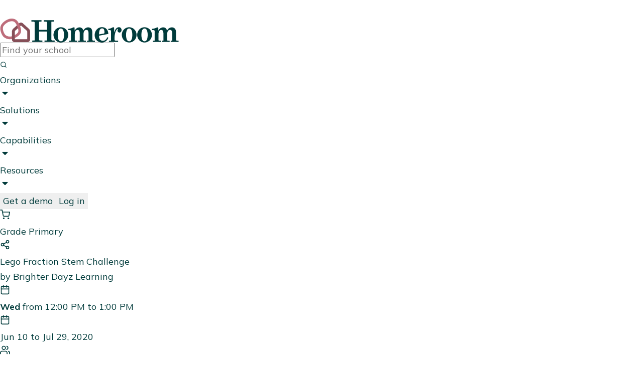

--- FILE ---
content_type: text/html; charset=utf-8
request_url: https://www.homeroom.com/activities/7053
body_size: 23136
content:
<!DOCTYPE html><html lang="en-US" data-wf-domain="info.homeroom.com" data-wf-page="667e56af36564aaa01e7bb29" data-wf-site="667af2d4e1e3a80bc858883b" data-wf-locale="en" class="w-mod-js wf-oswald-n2-inactive wf-oswald-n3-inactive wf-oswald-n4-inactive wf-oswald-n5-inactive wf-oswald-n6-inactive wf-oswald-n7-inactive wf-inconsolata-n4-inactive wf-inconsolata-n7-inactive wf-mulish-n4-inactive wf-mulish-n5-inactive wf-mulish-n6-inactive wf-mulish-n7-inactive wf-inactive js-focus-visible" data-js-focus-visible="" style="--app-height: 718px;"><head>
<meta content="ie=edge" http-equiv="x-ua-compatible">
<meta name="keywords" content="after school,kids,enrichment,clasess,coordinators,PTA,ASP,parents,vendors">
<meta name="viewport" content="width=device-width,initial-scale=1,maximum-scale=1,user-scalable=0">
<meta charset="utf-8"><title>After school enrichment programs made easy</title><meta content="Homeroom is comprehensive software solution for schools to manage afterschool programs, summer camps, enrichment clubs, and extended day care. Streamline enrollment, maintain accurate rosters, and ensure proper billing with Homeroom’s easy-to-use platform. Watch the video or get a demo today!" name="description"><meta content="Homeroom" property="og:title"><meta content="Homeroom is comprehensive software solution for schools to manage afterschool programs, summer camps, enrichment clubs, and extended day care. Streamline enrollment, maintain accurate rosters, and ensure proper billing with Homeroom’s easy-to-use platform. Watch the video or get a demo today!" property="og:description"><meta content="Homeroom" property="twitter:title"><meta content="Homeroom is comprehensive software solution for schools to manage afterschool programs, summer camps, enrichment clubs, and extended day care. Streamline enrollment, maintain accurate rosters, and ensure proper billing with Homeroom’s easy-to-use platform. Watch the video or get a demo today!" property="twitter:description"><meta property="og:type" content="website"><meta content="summary_large_image" name="twitter:card"><meta content="width=device-width,initial-scale=1" name="viewport"><link href="https://cdn.prod.website-files.com/667af2d4e1e3a80bc858883b/css/homeroominfo.webflow.ea363adf5.min.css" rel="stylesheet"><link href="https://fonts.googleapis.com" rel="preconnect"><link href="https://fonts.gstatic.com" rel="preconnect" crossorigin="anonymous"><link rel="stylesheet" href="https://fonts.googleapis.com/css?family=Oswald:200,300,400,500,600,700%7CInconsolata:400,700%7CMulish:regular,500,600,700" media="all"><link href="https://cdn.prod.website-files.com/667af2d4e1e3a80bc858883b/668570daa3147fdffcf2975e_favicon.png" rel="shortcut icon" type="image/x-icon"><link href="https://cdn.prod.website-files.com/667af2d4e1e3a80bc858883b/668515ee9ec1eef4378a7835_webclip.png" rel="apple-touch-icon"><style>
:root {
    --swiper-theme-color: var(--green);
  }

  body {
    -webkit-font-smoothing: antialiased;
    -moz-osx-font-smoothing: grayscale;
  }

  a.w-webflow-badge {
    display: none !important;
  }

  /* CMS Post Content */
  .u-post-content > *:first-child {
    margin-top: 0;
  }

  .u-post-content > *:last-child {
    margin-bottom: 0;
  }

  .u-post-content blockquote:before {
    content: " ";
    background-image: url("data:image/svg+xml,%3csvg xmlns='http://www.w3.org/2000/svg' width='70' height='57' fill='none' viewBox='0 0 70 57'%3e%3cpath fill='%23BF6E7C' d='M0 57V37.93c0-7.125 1.239-13.691 3.717-19.698C6.195 12.224 10.393 6.147 16.313 0L27.05 8.592c-4.405 4.61-7.502 8.871-9.292 12.783-1.79 3.912-2.684 8.103-2.684 12.574L8.673 27.87h20.236V57H0Zm41.091 0V37.93c0-7.125 1.24-13.691 3.717-19.698C47.286 12.224 51.485 6.147 57.404 0l10.738 8.592c-4.405 4.61-7.503 8.871-9.292 12.783-1.79 3.912-2.685 8.103-2.685 12.574l-6.401-6.078H70V57H41.091Z'/%3e%3c/svg%3e");
    width: 2.5rem;
    height: 2.5rem;
    margin-top: -12px;
    flex-shrink: 0;
    display: block;
    background-repeat: no-repeat;
    background-position: center;
    background-size: contain;
  }
  
  @media (max-width: 768px) {
    .u-post-content blockquote {
      flex-direction: column;
    }
    
    .u-post-content blockquote:before {
      width: 2rem;
      height: 2rem;
    }
  }
  /* End CMS Post Content */

  .shape-clipping-1 {
    clip-path: polygon(
      1.853% 73.66%, 1.853% 73.66%, 1.277% 71.922%, 0.872% 70.169%, 0.629% 68.403%, 0.539% 66.632%, 0.593% 64.859%, 0.782% 63.09%, 1.096% 61.331%, 1.527% 59.585%, 2.065% 57.858%, 2.7% 56.155%, 2.7% 56.155%, 3.304% 54.659%, 3.903% 53.165%, 4.491% 51.671%, 5.059% 50.172%, 5.598% 48.667%, 6.101% 47.152%, 6.558% 45.624%, 6.963% 44.08%, 7.307% 42.516%, 7.581% 40.93%, 7.581% 40.93%, 7.755% 39.62%, 7.917% 38.307%, 8.078% 36.995%, 8.249% 35.685%, 8.442% 34.379%, 8.668% 33.08%, 8.938% 31.789%, 9.265% 30.508%, 9.658% 29.24%, 10.131% 27.986%, 10.131% 27.986%, 11.175% 25.881%, 12.447% 23.92%, 13.921% 22.093%, 15.567% 20.393%, 17.359% 18.81%, 19.27% 17.338%, 21.273% 15.966%, 23.339% 14.686%, 25.442% 13.491%, 27.555% 12.37%, 27.555% 12.37%, 30.479% 10.75%, 33.485% 9.063%, 36.568% 7.368%, 39.722% 5.726%, 42.944% 4.194%, 46.227% 2.832%, 49.567% 1.698%, 52.958% 0.852%, 56.396% 0.353%, 59.876% 0.259%, 59.876% 0.259%, 63.3% 0.65%, 66.831% 1.548%, 70.415% 2.901%, 73.999% 4.656%, 77.53% 6.758%, 80.953% 9.156%, 84.217% 11.797%, 87.266% 14.626%, 90.048% 17.591%, 92.51% 20.639%, 92.51% 20.639%, 94.37% 23.415%, 95.935% 26.314%, 97.223% 29.318%, 98.252% 32.409%, 99.039% 35.571%, 99.604% 38.786%, 99.964% 42.036%, 100.138% 45.304%, 100.144% 48.573%, 100% 51.826%, 100% 51.826%, 99.761% 54.619%, 99.416% 57.403%, 98.965% 60.167%, 98.414% 62.902%, 97.765% 65.596%, 97.021% 68.24%, 96.186% 70.822%, 95.262% 73.334%, 94.253% 75.764%, 93.162% 78.103%, 93.162% 78.103%, 91.822% 80.635%, 90.318% 83.091%, 88.649% 85.449%, 86.814% 87.685%, 84.811% 89.775%, 82.64% 91.697%, 80.298% 93.428%, 77.785% 94.943%, 75.098% 96.22%, 72.238% 97.235%, 72.238% 97.235%, 70.127% 97.857%, 67.972% 98.398%, 65.778% 98.86%, 63.551% 99.244%, 61.295% 99.552%, 59.015% 99.785%, 56.715% 99.945%, 54.4% 100.033%, 52.075% 100.051%, 49.745% 100%, 49.745% 100%, 47.047% 99.857%, 44.356% 99.627%, 41.678% 99.312%, 39.022% 98.913%, 36.394% 98.434%, 33.803% 97.877%, 31.255% 97.244%, 28.758% 96.537%, 26.319% 95.759%, 23.946% 94.912%, 23.946% 94.912%, 21.042% 93.646%, 18.236% 92.142%, 15.55% 90.419%, 13.004% 88.494%, 10.619% 86.384%, 8.417% 84.105%, 6.418% 81.676%, 4.644% 79.114%, 3.115% 76.436%, 1.853% 73.659%
    );
    -webkit-clip-path: polygon(
      1.853% 73.66%, 1.853% 73.66%, 1.277% 71.922%, 0.872% 70.169%, 0.629% 68.403%, 0.539% 66.632%, 0.593% 64.859%, 0.782% 63.09%, 1.096% 61.331%, 1.527% 59.585%, 2.065% 57.858%, 2.7% 56.155%, 2.7% 56.155%, 3.304% 54.659%, 3.903% 53.165%, 4.491% 51.671%, 5.059% 50.172%, 5.598% 48.667%, 6.101% 47.152%, 6.558% 45.624%, 6.963% 44.08%, 7.307% 42.516%, 7.581% 40.93%, 7.581% 40.93%, 7.755% 39.62%, 7.917% 38.307%, 8.078% 36.995%, 8.249% 35.685%, 8.442% 34.379%, 8.668% 33.08%, 8.938% 31.789%, 9.265% 30.508%, 9.658% 29.24%, 10.131% 27.986%, 10.131% 27.986%, 11.175% 25.881%, 12.447% 23.92%, 13.921% 22.093%, 15.567% 20.393%, 17.359% 18.81%, 19.27% 17.338%, 21.273% 15.966%, 23.339% 14.686%, 25.442% 13.491%, 27.555% 12.37%, 27.555% 12.37%, 30.479% 10.75%, 33.485% 9.063%, 36.568% 7.368%, 39.722% 5.726%, 42.944% 4.194%, 46.227% 2.832%, 49.567% 1.698%, 52.958% 0.852%, 56.396% 0.353%, 59.876% 0.259%, 59.876% 0.259%, 63.3% 0.65%, 66.831% 1.548%, 70.415% 2.901%, 73.999% 4.656%, 77.53% 6.758%, 80.953% 9.156%, 84.217% 11.797%, 87.266% 14.626%, 90.048% 17.591%, 92.51% 20.639%, 92.51% 20.639%, 94.37% 23.415%, 95.935% 26.314%, 97.223% 29.318%, 98.252% 32.409%, 99.039% 35.571%, 99.604% 38.786%, 99.964% 42.036%, 100.138% 45.304%, 100.144% 48.573%, 100% 51.826%, 100% 51.826%, 99.761% 54.619%, 99.416% 57.403%, 98.965% 60.167%, 98.414% 62.902%, 97.765% 65.596%, 97.021% 68.24%, 96.186% 70.822%, 95.262% 73.334%, 94.253% 75.764%, 93.162% 78.103%, 93.162% 78.103%, 91.822% 80.635%, 90.318% 83.091%, 88.649% 85.449%, 86.814% 87.685%, 84.811% 89.775%, 82.64% 91.697%, 80.298% 93.428%, 77.785% 94.943%, 75.098% 96.22%, 72.238% 97.235%, 72.238% 97.235%, 70.127% 97.857%, 67.972% 98.398%, 65.778% 98.86%, 63.551% 99.244%, 61.295% 99.552%, 59.015% 99.785%, 56.715% 99.945%, 54.4% 100.033%, 52.075% 100.051%, 49.745% 100%, 49.745% 100%, 47.047% 99.857%, 44.356% 99.627%, 41.678% 99.312%, 39.022% 98.913%, 36.394% 98.434%, 33.803% 97.877%, 31.255% 97.244%, 28.758% 96.537%, 26.319% 95.759%, 23.946% 94.912%, 23.946% 94.912%, 21.042% 93.646%, 18.236% 92.142%, 15.55% 90.419%, 13.004% 88.494%, 10.619% 86.384%, 8.417% 84.105%, 6.418% 81.676%, 4.644% 79.114%, 3.115% 76.436%, 1.853% 73.659%
    );
  }
</style><style>
.floating-feature, .floating-feature--no-border {
    animation-name: swing-x;
    animation-duration: 6s;
    animation-iteration-count: infinite;
  }

  @keyframes swing-x {
    0% {
      transform: translateY(0%);
      animation-timing-function: ease-out;
    }
    33% {
      transform: translateY(5px);
    }
    66% {
      transform: translateY(-5px);
      animation-timing-function: ease-in;
    }
    100% {
      transform: translateY(0%);
      animation-timing-function: ease-out;
    }
  }
</style>
<meta name="viewport" content="width=device-width,initial-scale=1,maximum-scale=1,user-scalable=0">
<link rel="preconnect" href="https://fonts.googleapis.com">
<link rel="preconnect" href="https://fonts.gstatic.com" crossorigin="">
<link rel="preload" href="https://fonts.googleapis.com/css?family=Poppins:300,500|Montserrat|Mulish:300,400,600,700,900|Oooh+Baby&amp;display=swap" as="style" onload="this.onload=null,this.rel=&quot;stylesheet&quot;">
<link rel="preload" href="https://fonts.googleapis.com/icon?family=Material+Icons&amp;display=swap" as="style" onload="this.onload=null,this.rel=&quot;stylesheet&quot;">
<link rel="stylesheet" href="https://cdnjs.cloudflare.com/ajax/libs/paymentfont/1.1.2/css/paymentfont.min.css" as="style" onload="this.onload=null,this.rel=&quot;stylesheet&quot;">
<style data-styled="active" data-styled-version="5.2.1"></style><link href="/assets/images/Favicon.ba3f3ab38f6b023f966b.png" rel="icon" sizes="16x16" type="image/png" data-react-helmet="true"><meta name="description" content="Homeroom is comprehensive software solution for schools to manage afterschool programs, summer camps, enrichment clubs, and extended day care. Streamline enrollment, maintain accurate rosters, and ensure proper billing with Homeroom’s easy-to-use platform. Watch the video or get a demo today!" data-react-helmet="true"><meta name="supported-color-schemes" data-react-helmet="true"><meta property="og:title" content="After school enrichment programs made easy" data-react-helmet="true"><meta property="og:description" content="Homeroom is comprehensive software solution for schools to manage afterschool programs, summer camps, enrichment clubs, and extended day care. Streamline enrollment, maintain accurate rosters, and ensure proper billing with Homeroom’s easy-to-use platform. Watch the video or get a demo today!" data-react-helmet="true"><meta property="og:image" content="/assets/images/brandmark.a1e777175d32a3a56dc0.svg" data-react-helmet="true"><meta property="og:url" content="/" data-react-helmet="true"><meta name="twitter:card" content="summary_large_image" data-react-helmet="true"><style>:root{--color-component-overlay-bg: rgba(25, 25, 37, 0.9);--color-component-button-primary-bg-default-neutral-inverse-resting: #ffffff;--color-component-button-primary-text-default-neutral-inverse-resting: #0c0c14;--color-component-button-primary-bg-default-neutral-inverse-hover: #e5e5e9;--color-component-button-primary-text-default-neutral-inverse-hover: #313142;--color-component-button-secondary-icon-default-neutral-inverse-resting: #ffffff;--color-component-button-secondary-text-default-neutral-inverse-resting: #ffffff;--color-fill-brand-indigo: #4a4af4;--components-spacing-xxxxs: 2px;--components-spacing-lg: 24px;--components-spacing-xxl: 40px;--size-component-button-minWidth-medium: 48px;--typography-weight-highimp: 600}:root{--color-primary-light: #A8A9FC;--color-primary-dark: #2F2FC1;--color-greyscale-black-60: #6D6E71;--color-ui-colors-background-neutral-2: #F0F5F7;--color-ui-colors-text-100: #101820;--time-faster: 0.1s;--curve: cubic-bezier(0.25, 0.1, 0.25, 1)}@font-face{font-family:"affirm";src:url([data-uri]) format("woff2"),url([data-uri]) format("woff");font-weight:normal;font-style:normal}.__affirm-logo{font-family:"affirm" !important;speak:none;font-style:normal;font-weight:normal;font-variant:normal;text-transform:none;line-height:1;position:relative;white-space:nowrap;letter-spacing:0;-ms-font-feature-settings:"liga" 1;-webkit-font-feature-settings:"liga";font-feature-settings:"liga";-webkit-font-variant-ligatures:discretionary-ligatures;font-variant-ligatures:discretionary-ligatures;-webkit-font-smoothing:antialiased;-moz-osx-font-smoothing:grayscale;font-size:.8em;-webkit-text-size-adjust:100%;-moz-text-size-adjust:100%;-ms-text-size-adjust:100%;text-size-adjust:100%}.__affirm-logo.__affirm-logo-black{color:#060809}.__affirm-logo.__affirm-logo-black.__ligature__affirm_full_logo__:after,.__affirm-logo.__affirm-logo-black.__ligature__affirm_short_logo__:after{color:#060809}.__affirm-logo.__affirm-logo-white{color:var(--color-component-button-primary-bg-default-neutral-inverse-resting)}.__affirm-logo.__affirm-logo-white.__ligature__affirm_full_logo__:after,.__affirm-logo.__affirm-logo-white.__ligature__affirm_short_logo__:after{color:var(--color-component-button-secondary-icon-default-neutral-inverse-resting)}.__affirm-logo.__affirm-logo-primary,.__affirm-logo.__affirm-logo-blue{color:#060809}.__affirm-logo.__affirm-logo-primary.__ligature__affirm_full_logo__:after,.__affirm-logo.__affirm-logo-primary.__ligature__affirm_short_logo__:after,.__affirm-logo.__affirm-logo-blue.__ligature__affirm_full_logo__:after,.__affirm-logo.__affirm-logo-blue.__ligature__affirm_short_logo__:after{color:var(--color-fill-brand-indigo)}.__affirm-logo.__affirm-logo-primary.__affirm-logo-dark,.__affirm-logo.__affirm-logo-blue.__affirm-logo-dark{color:var(--color-component-button-secondary-text-default-neutral-inverse-resting)}.__affirm-logo.__ligature__affirm_full_logo__:after,.__affirm-logo.__ligature__affirm_short_logo__:after{position:absolute;left:0;bottom:0}.__affirm-logo.__ligature__affirm_full_logo__{font-size:1.236em}.__affirm-logo.__ligature__affirm_full_logo__:after{content:""}.__affirm-logo.__ligature__affirm_short_logo__:after{content:""}@-webkit-keyframes affirm_logo_listener{from{outline:1px solid rgba(0,0,0,0)}to{outline:0 solid rgba(0,0,0,0)}}@keyframes affirm_logo_listener{from{outline:1px solid rgba(0,0,0,0)}to{outline:0 solid rgba(0,0,0,0)}}@-webkit-keyframes affirm_asset_listener{from{outline:1px solid rgba(0,0,0,0)}to{outline:0 solid rgba(0,0,0,0)}}@keyframes affirm_asset_listener{from{outline:1px solid rgba(0,0,0,0)}to{outline:0 solid rgba(0,0,0,0)}}.__affirm-logo:not(.__processed){-webkit-animation:affirm_logo_listener .001s;animation:affirm_logo_listener .001s}img[src*="cdn-assets.affirm.com"]:not(.__processed){-webkit-animation:affirm_asset_listener .001s;animation:affirm_asset_listener .001s}.affirm-loading-bar{height:20px;width:180px;background:-webkit-gradient(linear, left top, right top, color-stop(8%, #eee), color-stop(18%, #ddd), color-stop(33%, #eee));background:linear-gradient(to right, #eee 8%, #ddd 18%, #eee 33%);background-size:300% 100%;background-position:100% 0;-webkit-animation:affirmShimmer 1.2s linear infinite;animation:affirmShimmer 1.2s linear infinite;border-radius:4px;margin-right:8px;will-change:background-position}.affirm-loading-container{display:-webkit-box;display:-ms-flexbox;display:flex;-webkit-box-align:center;-ms-flex-align:center;align-items:center}.affirm-fade-in{opacity:0;-webkit-transform:translateY(4px);transform:translateY(4px);-webkit-animation:affirmFadeIn 220ms ease-out 50ms forwards;animation:affirmFadeIn 220ms ease-out 50ms forwards;will-change:opacity,transform}@-webkit-keyframes affirmFadeIn{from{opacity:0;-webkit-transform:translateY(4px);transform:translateY(4px)}to{opacity:1;-webkit-transform:translateY(0);transform:translateY(0)}}@keyframes affirmFadeIn{from{opacity:0;-webkit-transform:translateY(4px);transform:translateY(4px)}to{opacity:1;-webkit-transform:translateY(0);transform:translateY(0)}}@-webkit-keyframes affirmShimmer{to{background-position:0% 0}}@keyframes affirmShimmer{to{background-position:0% 0}}@media(prefers-reduced-motion: reduce){.affirm-loading-bar,.affirm-fade-in{-webkit-animation:none;animation:none;-webkit-transition:none;transition:none}.affirm-fade-in{opacity:1;-webkit-transform:none;transform:none}}.affirm-checkout-btn{-webkit-box-align:center;-ms-flex-align:center;align-items:center;background-color:var(--color-fill-brand-indigo);border-radius:.5rem;border:none;-webkit-box-sizing:border-box;box-sizing:border-box;color:var(--color-component-button-secondary-text-default-neutral-inverse-resting);display:-webkit-box;display:-ms-flexbox;display:flex;-ms-flex-wrap:nowrap;flex-wrap:nowrap;font-family:Calibre,sans-serif;font-size:1rem;font-weight:600;gap:5px;height:3rem;padding:0 1.5rem;text-decoration:none;text-overflow:ellipsis;text-transform:none;-webkit-transition:all var(--time-faster) linear;transition:all var(--time-faster) linear;white-space:nowrap}.affirm-checkout-btn .__affirm-logo{-webkit-transform:translate(0, -0.16em);transform:translate(0, -0.16em)}.affirm-checkout-btn.btn-small{height:2.625rem;font-size:.875rem;padding:.25rem 1rem}.affirm-checkout-btn.btn-large{height:3.75rem;font-size:1.25rem;padding:.5rem 2.25rem}.affirm-checkout-btn.loading{background-color:var(--color-primary-light)}.affirm-checkout-btn.loading::before{content:"";width:1rem;height:1rem;border:.125rem solid rgba(0,0,0,0);border-top-color:currentColor;border-left-color:currentColor;display:inline-block;border-radius:50%;-webkit-animation:button-loading-spinner 1s linear infinite;animation:button-loading-spinner 1s linear infinite}.affirm-checkout-btn:focus-visible{outline:2px solid var(--color-fill-brand-indigo);outline-offset:2px}.affirm-checkout-btn:hover:not(:disabled,.loading){background-color:var(--color-primary-dark)}.affirm-checkout-btn:disabled{color:var(--color-greyscale-black-60);background-color:var(--color-ui-colors-background-neutral-2);cursor:not-allowed}.affirm-checkout-btn.btn-light{background-color:var(--color-component-button-primary-bg-default-neutral-inverse-resting);border:.125rem solid var(--color-fill-brand-indigo);color:var(--color-ui-colors-text-100)}.affirm-checkout-btn.btn-light:hover{border-color:var(--color-primary-dark);background-color:var(--color-ui-colors-background-neutral-2)}.affirm-checkout-btn.btn-light:disabled,.affirm-checkout-btn.btn-light.loading{color:var(--color-greyscale-black-60);border-color:var(--color-ui-colors-background-neutral-2);background-color:var(--color-ui-colors-background-neutral-2)}@-webkit-keyframes button-loading-spinner{from{-webkit-transform:rotate(0turn);transform:rotate(0turn)}to{-webkit-transform:rotate(1turn);transform:rotate(1turn)}}@keyframes button-loading-spinner{from{-webkit-transform:rotate(0turn);transform:rotate(0turn)}to{-webkit-transform:rotate(1turn);transform:rotate(1turn)}}.affirm-lite-container{-webkit-box-align:center;-ms-flex-align:center;align-items:center;display:-webkit-box;display:-ms-flexbox;display:flex;-webkit-box-orient:vertical;-webkit-box-direction:normal;-ms-flex-direction:column;flex-direction:column;-webkit-box-pack:center;-ms-flex-pack:center;justify-content:center}.affirm-lite-container>.affirm-as-low-as a{text-decoration:none;-webkit-text-decoration-style:none;text-decoration-style:none}.affirm-lite-container>.affirm-as-low-as:empty{display:none;font-size:0;height:0;line-height:0;visibility:hidden}.affirm-lite-container>.affirm-as-low-as:not(:empty){margin:.3125rem 0 0 0;text-align:center;text-transform:none}.__apple-pay-logo{background-image:url("https://cdn-assets.affirm.com/upfunnel/assets/Dove_black.svg");background-position-y:bottom;background-repeat:no-repeat;background-size:contain;color:rgba(0,0,0,0);display:inline-block;white-space:nowrap;text-overflow:clip;vertical-align:text-bottom;overflow:hidden;width:2.5em;-webkit-transform:translateY(0.5px);transform:translateY(0.5px)}.__apr_badge{display:-webkit-inline-box;display:-ms-inline-flexbox;display:inline-flex;height:1.5em;padding:.125em .5em;-webkit-box-pack:center;-ms-flex-pack:center;justify-content:center;-webkit-box-align:center;-ms-flex-align:center;align-items:center;gap:.25em;border-radius:.5em;font-family:inherit;font-style:normal;font-weight:medium;font-size:1em;margin-right:.25em;vertical-align:-0.12em}.__apr_badge::before{content:"";width:1em;height:1em;left:.25em;background-size:contain;background-repeat:no-repeat}.__apr_badge.__apr_badge_indigo{background:var(--bg-surface-brand-indigo, #e2e2ff);color:var(--text-brand-indigo-oncolor, #4242cf)}.__apr_badge.__apr_badge_indigo::before{background-image:url("https://cdn-assets.affirm.com/upfunnel/assets/zero_percent_badge_icon_indigo.svg")}.__apr_badge.__apr_badge_neutral{background:var(--bg-surface-tertiary, #e5e5e9);color:var(--text-default, #0c0c14)}.__apr_badge.__apr_badge_neutral::before{background-image:url("https://cdn-assets.affirm.com/upfunnel/assets/zero_percent_badge_icon_black.svg")}[class*=__affirmIcon]{height:1em;width:1em;margin-left:.1875em;margin-right:.1875em;display:inline-block;background-size:contain;background-repeat:no-repeat;background-position:center;vertical-align:middle;line-height:1;position:relative;top:-0.08em}.__affirmIcon_circle_checkmark.__black{background-image:url([data-uri])}body .affirm-as-low-as:empty{display:inline-block;min-width:1px;min-height:1px}
/*# sourceMappingURL=[data-uri] */</style><style type="text/css" data-fbcssmodules="css:fb.css.base css:fb.css.dialog css:fb.css.iframewidget">.fb_hidden{position:absolute;top:-10000px;z-index:10001}.fb_reposition{overflow:hidden;position:relative}.fb_invisible{display:none}.fb_reset{background:none;border:0px;border-spacing:0;color:#000;cursor:auto;direction:ltr;font-family:lucida grande,tahoma,verdana,arial,sans-serif;font-size:11px;font-style:normal;font-variant:normal;font-weight:400;letter-spacing:normal;line-height:1;margin:0;overflow:visible;padding:0;text-align:left;text-decoration:none;text-indent:0;text-shadow:none;text-transform:none;visibility:visible;white-space:normal;word-spacing:normal}.fb_reset>div{overflow:hidden}@keyframes fb_transform{0%{opacity:0;transform:scale(.95)}to{opacity:1;transform:scale(1)}}.fb_animate{animation:fb_transform .3s forwards}

.fb_hidden{position:absolute;top:-10000px;z-index:10001}.fb_reposition{overflow:hidden;position:relative}.fb_invisible{display:none}.fb_reset{background:none;border:0px;border-spacing:0;color:#000;cursor:auto;direction:ltr;font-family:lucida grande,tahoma,verdana,arial,sans-serif;font-size:11px;font-style:normal;font-variant:normal;font-weight:400;letter-spacing:normal;line-height:1;margin:0;overflow:visible;padding:0;text-align:left;text-decoration:none;text-indent:0;text-shadow:none;text-transform:none;visibility:visible;white-space:normal;word-spacing:normal}.fb_reset>div{overflow:hidden}@keyframes fb_transform{0%{opacity:0;transform:scale(.95)}to{opacity:1;transform:scale(1)}}.fb_animate{animation:fb_transform .3s forwards}

.fb_dialog{background:#525252b3;position:absolute;top:-10000px;z-index:10001}.fb_dialog_advanced{border-radius:8px;padding:10px}.fb_dialog_content{background:#fff;color:#373737}.fb_dialog_close_icon{background:url(https://connect.facebook.net/rsrc.php/v4/yq/r/IE9JII6Z1Ys.png) no-repeat scroll 0 0 transparent;cursor:pointer;display:block;height:15px;position:absolute;right:18px;top:17px;width:15px}.fb_dialog_mobile .fb_dialog_close_icon{left:5px;right:auto;top:5px}.fb_dialog_padding{background-color:transparent;position:absolute;width:1px;z-index:-1}.fb_dialog_close_icon:hover{background:url(https://connect.facebook.net/rsrc.php/v4/yq/r/IE9JII6Z1Ys.png) no-repeat scroll 0 -15px transparent}.fb_dialog_close_icon:active{background:url(https://connect.facebook.net/rsrc.php/v4/yq/r/IE9JII6Z1Ys.png) no-repeat scroll 0 -30px transparent}.fb_dialog_iframe{line-height:0}.fb_dialog_content .dialog_title{background:#6d84b4;border:1px solid #365899;color:#fff;font-size:14px;font-weight:700;margin:0}.fb_dialog_content .dialog_title>span{background:url(https://connect.facebook.net/rsrc.php/v4/yd/r/Cou7n-nqK52.gif) no-repeat 5px 50%;float:left;padding:5px 0 7px 26px}body.fb_hidden{height:100%;left:0;margin:0;overflow:visible;position:absolute;top:-10000px;transform:none;width:100%}.fb_dialog.fb_dialog_mobile.loading{background:url(https://connect.facebook.net/rsrc.php/v4/ya/r/3rhSv5V8j3o.gif) #fff no-repeat 50% 50%;min-height:100%;min-width:100%;overflow:hidden;position:absolute;top:0;z-index:10001}.fb_dialog.fb_dialog_mobile.loading.centered{background:none;height:auto;min-height:initial;min-width:initial;width:auto}.fb_dialog.fb_dialog_mobile.loading.centered #fb_dialog_loader_spinner{width:100%}.fb_dialog.fb_dialog_mobile.loading.centered .fb_dialog_content{background:none}.loading.centered #fb_dialog_loader_close{clear:both;color:#fff;display:block;font-size:18px;padding-top:20px}#fb-root #fb_dialog_ipad_overlay{background:#0006;inset:0;min-height:100%;position:absolute;width:100%;z-index:10000}#fb-root #fb_dialog_ipad_overlay.hidden{display:none}.fb_dialog.fb_dialog_mobile.loading iframe{visibility:hidden}.fb_dialog_mobile .fb_dialog_iframe{position:sticky;top:0}.fb_dialog_content .dialog_header{background:linear-gradient(from(#738aba),to(#2c4987));border-bottom:1px solid;border-color:#043b87;box-shadow:#fff 0 1px 1px -1px inset;color:#fff;font:700 14px Helvetica,sans-serif;text-overflow:ellipsis;text-shadow:rgba(0,30,84,.296875) 0px -1px 0px;vertical-align:middle;white-space:nowrap}.fb_dialog_content .dialog_header table{height:43px;width:100%}.fb_dialog_content .dialog_header td.header_left{font-size:12px;padding-left:5px;vertical-align:middle;width:60px}.fb_dialog_content .dialog_header td.header_right{font-size:12px;padding-right:5px;vertical-align:middle;width:60px}.fb_dialog_content .touchable_button{background:linear-gradient(from(#4267B2),to(#2a4887));background-clip:padding-box;border:1px solid #29487d;border-radius:3px;display:inline-block;line-height:18px;margin-top:3px;max-width:85px;padding:4px 12px;position:relative}.fb_dialog_content .dialog_header .touchable_button input{background:none;border:none;color:#fff;font:700 12px Helvetica,sans-serif;margin:2px -12px;padding:2px 6px 3px;text-shadow:rgba(0,30,84,.296875) 0px -1px 0px}.fb_dialog_content .dialog_header .header_center{color:#fff;font-size:16px;font-weight:700;line-height:18px;text-align:center;vertical-align:middle}.fb_dialog_content .dialog_content{background:url(https://connect.facebook.net/rsrc.php/v4/y9/r/jKEcVPZFk-2.gif) no-repeat 50% 50%;border:1px solid #4A4A4A;border-bottom:0;border-top:0;height:150px}.fb_dialog_content .dialog_footer{background:#f5f6f7;border:1px solid #4A4A4A;border-top-color:#ccc;height:40px}#fb_dialog_loader_close{float:left}.fb_dialog.fb_dialog_mobile .fb_dialog_close_icon{visibility:hidden}#fb_dialog_loader_spinner{animation:rotateSpinner 1.2s linear infinite;background-color:transparent;background-image:url(https://connect.facebook.net/rsrc.php/v4/y2/r/onuUJj0tCqE.png);background-position:50% 50%;background-repeat:no-repeat;height:24px;width:24px}@keyframes rotateSpinner{0%{transform:rotate(0)}to{transform:rotate(360deg)}}

.fb_iframe_widget{display:inline-block;position:relative}.fb_iframe_widget span{display:inline-block;position:relative;text-align:justify}.fb_iframe_widget iframe{position:absolute}.fb_iframe_widget_fluid_desktop,.fb_iframe_widget_fluid_desktop span,.fb_iframe_widget_fluid_desktop iframe{max-width:100%}.fb_iframe_widget_fluid_desktop iframe{min-width:220px;position:relative}.fb_iframe_widget_lift{z-index:1}.fb_iframe_widget_fluid{display:inline}.fb_iframe_widget_fluid span{width:100%}
</style><style data-emotion=""></style><style>[touch-action="none"]{ -ms-touch-action: none; touch-action: none; }
[touch-action="auto"]{ -ms-touch-action: auto; touch-action: auto; }
[touch-action~="pan-x"]{ -ms-touch-action: pan-x; touch-action: pan-x; }
[touch-action~="pan-y"]{ -ms-touch-action: pan-y; touch-action: pan-y; }
[touch-action~="pan-up"]{ -ms-touch-action: pan-up; touch-action: pan-up; }
[touch-action~="pan-down"]{ -ms-touch-action: pan-down; touch-action: pan-down; }
[touch-action~="pan-left"]{ -ms-touch-action: pan-left; touch-action: pan-left; }
[touch-action~="pan-right"]{ -ms-touch-action: pan-right; touch-action: pan-right; }
</style></head>
<body>



<div id="fb-root" class=" fb_reset"><div style="position: absolute; top: -10000px; width: 0px; height: 0px;"><div></div></div></div>


<div id="root"><div id="wrapper"><div class="sc-fubCfw kIzNOE"><div class="sc-fubCfw sc-pFZIQ hVJqoc"><svg xmlns="http://www.w3.org/2000/svg" width="28" height="28" viewBox="0 0 24 24" fill="none" stroke="white" stroke-width="2" stroke-linecap="round" stroke-linejoin="round" style="transform: scaleX(-1);"><path d="M21 11.5a8.38 8.38 0 0 1-.9 3.8 8.5 8.5 0 0 1-7.6 4.7 8.38 8.38 0 0 1-3.8-.9L3 21l1.9-5.7a8.38 8.38 0 0 1-.9-3.8 8.5 8.5 0 0 1 4.7-7.6 8.38 8.38 0 0 1 3.8-.9h.5a8.48 8.48 0 0 1 8 8v.5z"></path></svg></div></div><div class="sc-fubCfw eWMocg"><div class="sc-fubCfw sc-pFZIQ blPKKk"><div class="sc-kEjbxe fjjyRk" style="opacity: 0;"></div></div><div class="sc-fubCfw gipQow"><div class="sc-fubCfw sc-jrAGrp gWwiON"></div></div><div class="sc-fubCfw sc-jrAGrp jVgJDw"><div class="sc-fubCfw sc-jrAGrp hwlACA"><div class="sc-fubCfw sc-pFZIQ fPJUuI"><a href="/" class="sc-hHftDr jXsGUk"><img src="/assets/images/logo.d87ab921bda6c104ae43.png" class="sc-dmlrTW icaLrh" style="object-fit: contain; object-position: left center;"></a><div class="sc-fubCfw sc-jrAGrp eVezVo"><div style="min-height: 100%; width: 100%;"><div data-test="Input" class="sc-fubCfw sc-pFZIQ sc-bqyKva kRVxv iwBmYy"><input spellcheck="false" placeholder="Find your school" class="sc-kstrdz eXoJpW" value=""><div class="sc-fubCfw kpixDA"><svg xmlns="http://www.w3.org/2000/svg" width="14" height="14" viewBox="0 0 24 24" fill="none" stroke="#003b3b" stroke-width="2" stroke-linecap="round" stroke-linejoin="round" alt="Search"><circle cx="11" cy="11" r="8"></circle><line x1="21" y1="21" x2="16.65" y2="16.65"></line></svg></div></div></div></div><div class="sc-fubCfw sc-jrAGrp izGmDM"></div><div class="sc-fubCfw sc-pFZIQ eUdUyw"></div><div class="sc-fubCfw sc-jrAGrp iEcFlE"><div style="min-height: 100%; width: 100%;"><div data-test="Menu(Organizations)" class="sc-fubCfw sc-pFZIQ jOmVsr"><div class="sc-fubCfw sc-pFZIQ kNRBtU"><span data-test="Link(Organizations)" class="sc-dIUggk lgSuCP">Organizations</span></div><div class="sc-fubCfw esBlxs"><svg width="20" height="20" viewBox="0 0 18 18" stroke="#003b3b" stroke-width="1" stroke-linejoin="round" xmlns="http://www.w3.org/2000/svg"><g fill="currentColor"><path d="M4.5 6.75L9 11.25L13.5 6.75"></path><path d="M4.5 6.75L9 11.25L13.5 6.75"></path><path d="M4.5 6.75H13.5"></path></g></svg></div></div></div></div><div class="sc-fubCfw sc-jrAGrp iEcFlE"><div style="min-height: 100%; width: 100%;"><div data-test="Menu(Solutions)" class="sc-fubCfw sc-pFZIQ jOmVsr"><div class="sc-fubCfw sc-pFZIQ kNRBtU"><span data-test="Link(Solutions)" class="sc-dIUggk lgSuCP">Solutions</span></div><div class="sc-fubCfw esBlxs"><svg width="20" height="20" viewBox="0 0 18 18" stroke="#003b3b" stroke-width="1" stroke-linejoin="round" xmlns="http://www.w3.org/2000/svg"><g fill="currentColor"><path d="M4.5 6.75L9 11.25L13.5 6.75"></path><path d="M4.5 6.75L9 11.25L13.5 6.75"></path><path d="M4.5 6.75H13.5"></path></g></svg></div></div></div></div><div class="sc-fubCfw sc-jrAGrp iEcFlE"><div style="min-height: 100%; width: 100%;"><div data-test="Menu(Capabilities)" class="sc-fubCfw sc-pFZIQ jOmVsr"><div class="sc-fubCfw sc-pFZIQ kNRBtU"><span data-test="Link(Capabilities)" class="sc-dIUggk lgSuCP">Capabilities</span></div><div class="sc-fubCfw esBlxs"><svg width="20" height="20" viewBox="0 0 18 18" stroke="#003b3b" stroke-width="1" stroke-linejoin="round" xmlns="http://www.w3.org/2000/svg"><g fill="currentColor"><path d="M4.5 6.75L9 11.25L13.5 6.75"></path><path d="M4.5 6.75L9 11.25L13.5 6.75"></path><path d="M4.5 6.75H13.5"></path></g></svg></div></div></div></div><div class="sc-fubCfw sc-jrAGrp iEcFlE"><div style="min-height: 100%; width: 100%;"><div data-test="Menu(Resources)" class="sc-fubCfw sc-pFZIQ jOmVsr"><div class="sc-fubCfw sc-pFZIQ kNRBtU"><span data-test="Link(Resources)" class="sc-dIUggk lgSuCP">Resources</span></div><div class="sc-fubCfw esBlxs"><svg width="20" height="20" viewBox="0 0 18 18" stroke="#003b3b" stroke-width="1" stroke-linejoin="round" xmlns="http://www.w3.org/2000/svg"><g fill="currentColor"><path d="M4.5 6.75L9 11.25L13.5 6.75"></path><path d="M4.5 6.75L9 11.25L13.5 6.75"></path><path d="M4.5 6.75H13.5"></path></g></svg></div></div></div></div><div class="sc-fubCfw kbOpCU"></div><div class="sc-fubCfw sc-pFZIQ gHSmsj"><a href="https://meetings.hubspot.com/homeroom/book-a-demo?utm_campaign=Demos%20Scheduled&amp;utm_source=Direct" class="sc-hHftDr eZPMev"><button class="sc-dQppl kqFIxv"><span>Get a demo</span></button></a><a href="/login" class="sc-hHftDr eZPMev"><button class="sc-dQppl fxaWRE"><span>Log in</span></button></a></div><div class="sc-fubCfw sc-pFZIQ bPJZDI"><a href="/checkout" class="sc-hHftDr efbpWC"><div class="sc-fubCfw kAGjIw"><svg xmlns="http://www.w3.org/2000/svg" width="20" height="20" viewBox="0 0 24 24" fill="none" stroke="currentcolor" stroke-width="2" stroke-linecap="round" stroke-linejoin="round" alt="Checkout"><circle cx="9" cy="21" r="1"></circle><circle cx="20" cy="21" r="1"></circle><path d="M1 1h4l2.68 13.39a2 2 0 0 0 2 1.61h9.72a2 2 0 0 0 2-1.61L23 6H6"></path></svg></div></a></div></div></div><div class="sc-fubCfw sc-pFZIQ jtTlrY"><div class="sc-fubCfw jHTDYw"><div id="Page" data-test="Page" class="sc-fubCfw sc-jrAGrp ccessc"><div class="sc-fubCfw jLGtbk"></div><div class="sc-fubCfw sc-jrAGrp bCKYyQ"><div class="sc-fubCfw sc-jrAGrp jKyZiA"><div role="form" class="sc-fubCfw cGXOWM hr-form-content"><div class="sc-fubCfw RXDZQ"><div class="sc-fubCfw sc-jrAGrp fAwXkv"><div data-test="Lego Fraction  Stem Challenge" class="sc-fubCfw sc-jrAGrp gShluQ"><div class="sc-fubCfw sc-pFZIQ jMtLUj"><div class="sc-fubCfw sc-pFZIQ cBoONU"><span class="sc-bdfBwQ sc-jSgupP jYGlao">Grade  Primary</span></div><div class="sc-fubCfw sc-pFZIQ jblRwU"></div><div class="sc-fubCfw sc-jrAGrp jXVnOA"><div style="min-height: 100%; width: 100%;"><div data-test="Menu" class="sc-fubCfw sc-pFZIQ jOmVsr"><div class="sc-fubCfw esBlxs"><svg xmlns="http://www.w3.org/2000/svg" width="20" height="20" viewBox="0 0 24 24" fill="none" stroke="#003b3b" stroke-width="2" stroke-linecap="round" stroke-linejoin="round" alt="Share2"><circle cx="18" cy="5" r="3"></circle><circle cx="6" cy="12" r="3"></circle><circle cx="18" cy="19" r="3"></circle><line x1="8.59" y1="13.51" x2="15.42" y2="17.49"></line><line x1="15.41" y1="6.51" x2="8.59" y2="10.49"></line></svg></div></div></div></div></div><div class="sc-fubCfw sc-jrAGrp vPdHg"><div class="sc-fubCfw sc-pFZIQ jzuoso"><div class="sc-fubCfw sc-jrAGrp bdDSJX"><div class="sc-fubCfw sc-pFZIQ ifViH"><a data-test="Link(Lego Fraction  Stem Challenge)" class="sc-hHftDr eJKCXQ hr-value" href="/activities/7053" aria-describedby="popup-1">Lego Fraction  Stem Challenge</a></div><span class="sc-bdfBwQ sc-eCssSg eWIIaU" aria-describedby="popup-2"><span class="sc-bdfBwQ bZemOF">by <a data-test="Link(Brighter Dayz Learning)" class="sc-hHftDr cGulyF hr-value" href="/provider/1227/about">Brighter Dayz Learning</a></span></span></div></div><div class="sc-fubCfw sc-pFZIQ QpNum"><div class="sc-fubCfw esBlxs"><svg xmlns="http://www.w3.org/2000/svg" width="20" height="20" viewBox="0 0 24 24" fill="none" stroke="#003b3b" stroke-width="2" stroke-linecap="round" stroke-linejoin="round" alt="Calendar"><rect x="3" y="4" width="18" height="18" rx="2" ry="2"></rect><line x1="16" y1="2" x2="16" y2="6"></line><line x1="8" y1="2" x2="8" y2="6"></line><line x1="3" y1="10" x2="21" y2="10"></line></svg></div><div class="sc-fubCfw sc-jrAGrp gShluQ hr-value"><div class="sc-fubCfw sc-pFZIQ cwMpno"><div class="sc-fubCfw bRNAKE"><b>Wed</b> from 12:00 PM to 1:00 PM</div></div></div></div><div class="sc-fubCfw sc-pFZIQ bBGHl"><div class="sc-fubCfw dvtIOo"><svg xmlns="http://www.w3.org/2000/svg" width="20" height="20" viewBox="0 0 24 24" fill="none" stroke="#003b3b" stroke-width="2" stroke-linecap="round" stroke-linejoin="round" alt="Calendar"><rect x="3" y="4" width="18" height="18" rx="2" ry="2"></rect><line x1="16" y1="2" x2="16" y2="6"></line><line x1="8" y1="2" x2="8" y2="6"></line><line x1="3" y1="10" x2="21" y2="10"></line></svg></div><div class="sc-fubCfw jrWYcg"><span class="sc-bdfBwQ iGfcRD hr-value">Jun 10</span>&nbsp;to&nbsp;<span class="sc-bdfBwQ iGfcRD hr-value">Jul 29, 2020</span></div></div><div class="sc-fubCfw sc-pFZIQ huFBWQ"><div class="sc-fubCfw hGppjQ"><svg xmlns="http://www.w3.org/2000/svg" width="20" height="20" viewBox="0 0 24 24" fill="none" stroke="#003b3b" stroke-width="2" stroke-linecap="round" stroke-linejoin="round" alt="Users"><path d="M17 21v-2a4 4 0 0 0-4-4H5a4 4 0 0 0-4 4v2"></path><circle cx="9" cy="7" r="4"></circle><path d="M23 21v-2a4 4 0 0 0-3-3.87"></path><path d="M16 3.13a4 4 0 0 1 0 7.75"></path></svg></div><span class="sc-bdfBwQ sc-gKsewC lcTSEu">12 participants</span></div><div class="sc-fubCfw sc-pFZIQ jSoUaP"><div class="sc-fubCfw hGppjQ"><svg xmlns="http://www.w3.org/2000/svg" width="20" height="20" viewBox="0 0 24 24" fill="none" stroke="#003b3b" stroke-width="2" stroke-linecap="round" stroke-linejoin="round" alt="Tag"><path d="M20.59 13.41l-7.17 7.17a2 2 0 0 1-2.83 0L2 12V2h10l8.59 8.59a2 2 0 0 1 0 2.82z"></path><line x1="7" y1="7" x2="7.01" y2="7"></line></svg></div><span><span class="sc-bdfBwQ sc-gKsewC bAqFXW">$120 for 8 classes</span></span></div><div class="sc-fubCfw sc-pFZIQ jblRwU"></div></div><div class="sc-fubCfw sc-jrAGrp bCNztH"><div class="sc-fubCfw sc-jrAGrp gpJWec"><button disabled="" class="sc-dQppl fmnthw"><span>Closed</span></button></div></div></div></div><div class="sc-fubCfw sc-jrAGrp jAZylk"><img src="/assets/images/default_course_img.cbd3332a86cc03e039c3.png" class="sc-dmlrTW gbLZzd"></div></div><div class="sc-fubCfw lgXsKE"></div><div class="sc-fubCfw sc-pFZIQ kUtDWB"><div class="sc-fubCfw sc-jrAGrp fkobzY"><div data-field="Description" class="sc-fubCfw sc-jrAGrp jfrPNd"><span class="sc-bdfBwQ hIxNaQ">Description</span><div class="sc-fubCfw Pwzlo"><span class="sc-bdfBwQ iCPdFk hr-value">None</span></div></div><div data-field="Location" class="sc-fubCfw sc-jrAGrp jfrPNd"><span class="sc-bdfBwQ hIxNaQ">Location</span><div class="sc-fubCfw Pwzlo"><a data-test="Link(Homeroom Online)" class="sc-hHftDr ekzDNx hr-value" href="/sites/21337">Homeroom Online</a></div></div><div data-field="What to bring" class="sc-fubCfw sc-jrAGrp jfrPNd"><span class="sc-bdfBwQ hIxNaQ">What to bring</span><div class="sc-fubCfw Pwzlo"><span class="sc-bdfBwQ UFdwG hr-value" data-field="What to bring">50 to 60 bricks</span></div></div><div data-field="Cancellation policy" class="sc-fubCfw sc-jrAGrp jfrPNd"><span class="sc-bdfBwQ hIxNaQ">Cancellation policy</span><div class="sc-fubCfw kdPmHS"><div data-field="text" class="sc-fubCfw sc-jrAGrp jfrPNd"><div class="sc-fubCfw Pwzlo"><span class="sc-bdfBwQ UFdwG hr-value" data-field="text">For full refund you must cancel 7 days prior to class. After 7 day you may receive 75% up to 24 hours before class starts. No refund after 24 hours of class start date. 

Use the toolbar above to customize the content.

 - You can try a list of items
 - or make the text *bold*, italicized or underlined.</span></div></div></div></div></div><div role="form" class="sc-fubCfw gSqwkE hr-form-content"><div data-field="Schedule" class="sc-fubCfw sc-jrAGrp jfrPNd"><span class="sc-bdfBwQ hIxNaQ">Schedule</span><div class="sc-fubCfw Pwzlo"><div class="sc-fubCfw sc-jrAGrp ipTkCM"><div data-test="Calendar" tabindex="0" class="sc-fubCfw sc-jrAGrp hSeZss"><div class="sc-fubCfw sc-pFZIQ nopRb"><div class="sc-fubCfw kXaBJI"><svg width="20" height="20" viewBox="0 0 18 18" stroke="#003b3b" stroke-width="1" stroke-linecap="round" stroke-linejoin="round" xmlns="http://www.w3.org/2000/svg"><g fill="currentColor"><path d="M11.25 4.5L6.75 9L11.25 13.5"></path><path d="M11.25 4.5L6.75 9L11.25 13.5"></path><path d="M11.25 4.5L11.25 13.5"></path></g></svg></div><div class="sc-fubCfw sc-jrAGrp bRdInM"><div style="min-height: 100%; width: 100%;"><div data-test="Input" data-field="Month" class="sc-fubCfw sc-pFZIQ sc-bqyKva aILzn iwBmYy"><input spellcheck="false" class="sc-kstrdz eXoJpW" value="June"><div class="sc-fubCfw kpixDA"><svg width="14" height="14" viewBox="0 0 18 18" stroke="#003b3b" stroke-width="1" stroke-linejoin="round" xmlns="http://www.w3.org/2000/svg"><g fill="currentColor"><path d="M4.5 6.75L9 11.25L13.5 6.75"></path><path d="M4.5 6.75L9 11.25L13.5 6.75"></path><path d="M4.5 6.75H13.5"></path></g></svg></div></div></div></div><div class="sc-fubCfw sc-jrAGrp bRdInM"><div style="min-height: 100%; width: 100%;"><div data-test="Input" data-field="Year" class="sc-fubCfw sc-pFZIQ sc-bqyKva aILzn iwBmYy"><input spellcheck="false" class="sc-kstrdz eXoJpW" value="2020"><div class="sc-fubCfw kpixDA"><svg width="14" height="14" viewBox="0 0 18 18" stroke="#003b3b" stroke-width="1" stroke-linejoin="round" xmlns="http://www.w3.org/2000/svg"><g fill="currentColor"><path d="M4.5 6.75L9 11.25L13.5 6.75"></path><path d="M4.5 6.75L9 11.25L13.5 6.75"></path><path d="M4.5 6.75H13.5"></path></g></svg></div></div></div></div><div class="sc-fubCfw kXaBJI"><svg width="20" height="20" viewBox="0 0 18 18" stroke="#003b3b" stroke-width="1" stroke-linecap="round" stroke-linejoin="round" xmlns="http://www.w3.org/2000/svg"><g fill="currentColor"><path d="M6.75 13.5L11.25 9L6.75 4.5"></path><path d="M6.75 13.5L11.25 9L6.75 4.5"></path><path d="M6.75 13.5L6.75 4.5"></path></g></svg></div></div><div class="sc-fubCfw sc-pFZIQ gdqeRn"><div class="sc-fubCfw sc-pFZIQ ehuHsE"><div class="sc-fubCfw sc-pFZIQ fNmZQG">Su</div></div><div class="sc-fubCfw sc-pFZIQ ehuHsE"><div class="sc-fubCfw sc-pFZIQ fNmZQG">M</div></div><div class="sc-fubCfw sc-pFZIQ ehuHsE"><div class="sc-fubCfw sc-pFZIQ fNmZQG">T</div></div><div class="sc-fubCfw sc-pFZIQ ehuHsE"><div class="sc-fubCfw sc-pFZIQ fNmZQG">W</div></div><div class="sc-fubCfw sc-pFZIQ ehuHsE"><div class="sc-fubCfw sc-pFZIQ fNmZQG">Th</div></div><div class="sc-fubCfw sc-pFZIQ ehuHsE"><div class="sc-fubCfw sc-pFZIQ fNmZQG">F</div></div><div class="sc-fubCfw sc-pFZIQ ehuHsE"><div class="sc-fubCfw sc-pFZIQ fNmZQG">S</div></div></div><div class="sc-fubCfw sc-pFZIQ gdqeRn"><div data-test="05/31/20" class="sc-fubCfw sc-pFZIQ ehuHsE"><div class="sc-fubCfw sc-pFZIQ jWznFC">31</div></div><div data-test="06/01/20" class="sc-fubCfw sc-pFZIQ ehuHsE"><div class="sc-fubCfw sc-pFZIQ dPrGei">1</div></div><div data-test="06/02/20" class="sc-fubCfw sc-pFZIQ ehuHsE"><div class="sc-fubCfw sc-pFZIQ dPrGei">2</div></div><div data-test="06/03/20" class="sc-fubCfw sc-pFZIQ ehuHsE"><div class="sc-fubCfw sc-pFZIQ dPrGei">3</div></div><div data-test="06/04/20" class="sc-fubCfw sc-pFZIQ ehuHsE"><div class="sc-fubCfw sc-pFZIQ dPrGei">4</div></div><div data-test="06/05/20" class="sc-fubCfw sc-pFZIQ ehuHsE"><div class="sc-fubCfw sc-pFZIQ dPrGei">5</div></div><div data-test="06/06/20" class="sc-fubCfw sc-pFZIQ ehuHsE"><div class="sc-fubCfw sc-pFZIQ dPrGei">6</div></div></div><div class="sc-fubCfw sc-pFZIQ gdqeRn"><div data-test="06/07/20" class="sc-fubCfw sc-pFZIQ ehuHsE"><div class="sc-fubCfw sc-pFZIQ dPrGei">7</div></div><div data-test="06/08/20" class="sc-fubCfw sc-pFZIQ ehuHsE"><div class="sc-fubCfw sc-pFZIQ dPrGei">8</div></div><div data-test="06/09/20" class="sc-fubCfw sc-pFZIQ ehuHsE"><div class="sc-fubCfw sc-pFZIQ dPrGei">9</div></div><div data-test="06/10/20" data-legend="Activity days" class="sc-fubCfw sc-pFZIQ ehuHsE"><div class="sc-fubCfw sc-pFZIQ fKjQbe">10</div></div><div data-test="06/11/20" class="sc-fubCfw sc-pFZIQ ehuHsE"><div class="sc-fubCfw sc-pFZIQ dPrGei">11</div></div><div data-test="06/12/20" class="sc-fubCfw sc-pFZIQ ehuHsE"><div class="sc-fubCfw sc-pFZIQ dPrGei">12</div></div><div data-test="06/13/20" class="sc-fubCfw sc-pFZIQ ehuHsE"><div class="sc-fubCfw sc-pFZIQ dPrGei">13</div></div></div><div class="sc-fubCfw sc-pFZIQ gdqeRn"><div data-test="06/14/20" class="sc-fubCfw sc-pFZIQ ehuHsE"><div class="sc-fubCfw sc-pFZIQ dPrGei">14</div></div><div data-test="06/15/20" class="sc-fubCfw sc-pFZIQ ehuHsE"><div class="sc-fubCfw sc-pFZIQ dPrGei">15</div></div><div data-test="06/16/20" class="sc-fubCfw sc-pFZIQ ehuHsE"><div class="sc-fubCfw sc-pFZIQ dPrGei">16</div></div><div data-test="06/17/20" data-legend="Activity days" class="sc-fubCfw sc-pFZIQ ehuHsE"><div class="sc-fubCfw sc-pFZIQ fKjQbe">17</div></div><div data-test="06/18/20" class="sc-fubCfw sc-pFZIQ ehuHsE"><div class="sc-fubCfw sc-pFZIQ dPrGei">18</div></div><div data-test="06/19/20" class="sc-fubCfw sc-pFZIQ ehuHsE"><div class="sc-fubCfw sc-pFZIQ dPrGei">19</div></div><div data-test="06/20/20" class="sc-fubCfw sc-pFZIQ ehuHsE"><div class="sc-fubCfw sc-pFZIQ dPrGei">20</div></div></div><div class="sc-fubCfw sc-pFZIQ gdqeRn"><div data-test="06/21/20" class="sc-fubCfw sc-pFZIQ ehuHsE"><div class="sc-fubCfw sc-pFZIQ dPrGei">21</div></div><div data-test="06/22/20" class="sc-fubCfw sc-pFZIQ ehuHsE"><div class="sc-fubCfw sc-pFZIQ dPrGei">22</div></div><div data-test="06/23/20" class="sc-fubCfw sc-pFZIQ ehuHsE"><div class="sc-fubCfw sc-pFZIQ dPrGei">23</div></div><div data-test="06/24/20" data-legend="Activity days" class="sc-fubCfw sc-pFZIQ ehuHsE"><div class="sc-fubCfw sc-pFZIQ fKjQbe">24</div></div><div data-test="06/25/20" class="sc-fubCfw sc-pFZIQ ehuHsE"><div class="sc-fubCfw sc-pFZIQ dPrGei">25</div></div><div data-test="06/26/20" class="sc-fubCfw sc-pFZIQ ehuHsE"><div class="sc-fubCfw sc-pFZIQ dPrGei">26</div></div><div data-test="06/27/20" class="sc-fubCfw sc-pFZIQ ehuHsE"><div class="sc-fubCfw sc-pFZIQ dPrGei">27</div></div></div><div class="sc-fubCfw sc-pFZIQ iUldJk"><div data-test="06/28/20" class="sc-fubCfw sc-pFZIQ ehuHsE"><div class="sc-fubCfw sc-pFZIQ dPrGei">28</div></div><div data-test="06/29/20" class="sc-fubCfw sc-pFZIQ ehuHsE"><div class="sc-fubCfw sc-pFZIQ dPrGei">29</div></div><div data-test="06/30/20" class="sc-fubCfw sc-pFZIQ ehuHsE"><div class="sc-fubCfw sc-pFZIQ dPrGei">30</div></div><div data-test="07/01/20" data-legend="Activity days" class="sc-fubCfw sc-pFZIQ ehuHsE"><div class="sc-fubCfw sc-pFZIQ bYWRUq">1</div></div><div data-test="07/02/20" class="sc-fubCfw sc-pFZIQ ehuHsE"><div class="sc-fubCfw sc-pFZIQ jWznFC">2</div></div><div data-test="07/03/20" class="sc-fubCfw sc-pFZIQ ehuHsE"><div class="sc-fubCfw sc-pFZIQ jWznFC">3</div></div><div data-test="07/04/20" class="sc-fubCfw sc-pFZIQ ehuHsE"><div class="sc-fubCfw sc-pFZIQ jWznFC">4</div></div></div></div><div class="sc-fubCfw sc-pFZIQ kBmvMO"><div class="sc-fubCfw sc-pFZIQ itIugI"><div class="sc-fubCfw iHqDRc"></div><span class="sc-bdfBwQ jYGlao">Enrollment</span></div><div class="sc-fubCfw sc-pFZIQ itIugI"><div class="sc-fubCfw kashtI"></div><span class="sc-bdfBwQ jYGlao">Activity days</span></div><div class="sc-fubCfw sc-pFZIQ itIugI"><div class="sc-fubCfw cxUfIw"></div><span class="sc-bdfBwQ jYGlao">No activity days</span></div></div></div></div></div></div></div><div class="sc-fubCfw sc-jrAGrp ekuQRo"><div role="form" class="sc-fubCfw lljfkU hr-form-content"><div class="sc-fubCfw sc-jrAGrp gShluQ hr-form-title"><div class="sc-fubCfw sc-pFZIQ eNxgkp"><div class="sc-fubCfw sc-pFZIQ jAxhoV"><span class="sc-bdfBwQ sc-hKgILt dtcmDE">About the provider</span></div><div class="sc-fubCfw lhvsjA"></div></div></div><div class="sc-fubCfw sc-pFZIQ Pfa-ds"><div class="sc-fubCfw sc-jrAGrp fHLHJY"><div class="sc-fubCfw sc-jrAGrp iFPQLa">B</div><div class="sc-fubCfw sc-jrAGrp hoDHKT"><a data-test="Link(Brighter Dayz Learning)" class="sc-hHftDr fqQgzL hr-value" href="/provider/1227/about">Brighter Dayz Learning</a><span class="sc-dIUggk iKZutc"></span><span class="sc-dIUggk iKZutc"></span></div></div><div class="sc-fubCfw sc-jrAGrp bCSZBd"><div data-field="headline" class="sc-fubCfw sc-jrAGrp jfrPNd"><div class="sc-fubCfw Pwzlo"><span data-field="headline" class="sc-bdfBwQ jxrWjd"></span></div></div><div data-field="about" class="sc-fubCfw sc-jrAGrp jfrPNd"><div class="sc-fubCfw Pwzlo"><span data-field="about" class="sc-bdfBwQ jxrWjd"></span></div></div><a class="sc-hHftDr eUDhyI hr-value" href="/provider/1227/about"><button class="sc-dQppl egywMC"><span>Visit page</span></button></a></div></div></div></div></div></div></div><div class="sc-fubCfw sc-jrAGrp iKMTYY"><div class="sc-fubCfw sc-pFZIQ bhVKAo"><img src="/assets/images/logo-image-only-white.455668d9b9ef22ccb637.png" class="sc-dmlrTW lfFBnK"><div class="sc-fubCfw sc-pFZIQ jblRwU"></div><div class="sc-fubCfw sc-jrAGrp gShluQ"><div class="sc-fubCfw sc-jrAGrp bbwVmk"><div class="sc-fubCfw sc-pFZIQ ZHujc"><span class="sc-bdfBwQ hlaJbx">Company</span><span class="sc-bdfBwQ cuXCQz">Product</span></div><div class="sc-fubCfw sc-pFZIQ exNWCM"><a data-test="Link(About Us)" href="https://www.homeroom.com/about/about-us" class="sc-hHftDr eIGiwT">About Us</a><a data-test="Link(Request demo)" href="https://meetings.hubspot.com/homeroom/book-a-demo?utm_campaign=Demos%20Scheduled&amp;utm_source=Direct" class="sc-hHftDr kDMlcN">Request demo</a></div><div class="sc-fubCfw sc-pFZIQ exNWCM"><a data-test="Link(Blog)" href="https://www.homeroom.com/about/resources/blog" class="sc-hHftDr eIGiwT">Blog</a><a data-test="Link(Pricing)" href="https://www.homeroom.com/about/resources/pricing" class="sc-hHftDr kDMlcN">Pricing</a></div><div class="sc-fubCfw sc-pFZIQ exNWCM"><a data-test="Link(Careers)" href="https://www.homeroom.com/about/careers" class="sc-hHftDr eIGiwT">Careers</a><a data-test="Link(Support)" href="https://www.homeroom.com/about/support" class="sc-hHftDr kDMlcN">Support</a></div></div><div class="sc-fubCfw sc-pFZIQ gtNCmQ"><a target="_blank" rel="noopener noreferrer" href="https://instagram.com/joinhomeroom" class="sc-hHftDr jXsGUk"><div class="sc-fubCfw esBlxs"><svg width="20" height="20" viewBox="0 0 18 18" stroke="#003b3b" stroke-width="1" stroke-linecap="round" stroke-linejoin="round" xmlns="http://www.w3.org/2000/svg"><g fill="currentColor"><path d="M12.7502 1.5H5.25018C3.17912 1.5 1.50018 3.17893 1.50018 5.25V12.75C1.50018 14.8211 3.17912 16.5 5.25018 16.5H12.7502C14.8213 16.5 16.5002 14.8211 16.5002 12.75V5.25C16.5002 3.17893 14.8213 1.5 12.7502 1.5Z" fill="white"></path><path d="M12.0001 8.52748C12.0926 9.15167 11.986 9.78914 11.6954 10.3492C11.4048 10.9093 10.9449 11.3635 10.3813 11.6472C9.81767 11.9309 9.17892 12.0297 8.55593 11.9294C7.93293 11.8292 7.35741 11.535 6.91121 11.0889C6.46502 10.6427 6.17088 10.0671 6.07064 9.44414C5.97039 8.82115 6.06913 8.1824 6.35283 7.61876C6.63653 7.05512 7.09073 6.59529 7.65082 6.30466C8.21092 6.01404 8.8484 5.90742 9.47259 5.99998C10.1093 6.0944 10.6987 6.39108 11.1539 6.84621C11.609 7.30134 11.9057 7.89079 12.0001 8.52748Z" fill="#5C363C"></path><path d="M13.1251 4.875H13.1334" stroke="#5C363C" stroke-linecap="round" stroke-linejoin="round"></path></g></svg></div></a><a target="_blank" rel="noopener noreferrer" href="https://www.facebook.com/joinhomeroom" class="sc-hHftDr jXsGUk"><div class="sc-fubCfw esBlxs"><svg xmlns="http://www.w3.org/2000/svg" width="20" height="20" viewBox="0 0 24 24" fill="#fff" stroke="#003b3b" stroke-width="0" stroke-linecap="round" stroke-linejoin="round" alt="Facebook"><path d="M18 2h-3a5 5 0 0 0-5 5v3H7v4h3v8h4v-8h3l1-4h-4V7a1 1 0 0 1 1-1h3z"></path></svg></div></a><a target="_blank" rel="noopener noreferrer" href="https://www.linkedin.com/company/homeroom-enrichment" class="sc-hHftDr jXsGUk"><div class="sc-fubCfw esBlxs"><svg xmlns="http://www.w3.org/2000/svg" width="20" height="20" viewBox="0 0 24 24" fill="#fff" stroke="#003b3b" stroke-width="0" stroke-linecap="round" stroke-linejoin="round" alt="Linkedin"><path d="M16 8a6 6 0 0 1 6 6v7h-4v-7a2 2 0 0 0-2-2 2 2 0 0 0-2 2v7h-4v-7a6 6 0 0 1 6-6z"></path><rect x="2" y="9" width="4" height="12"></rect><circle cx="4" cy="4" r="2"></circle></svg></div></a><a target="_blank" rel="noopener noreferrer" href="https://twitter.com/joinhomeroom" class="sc-hHftDr jXsGUk"><div class="sc-fubCfw esBlxs"><svg xmlns="http://www.w3.org/2000/svg" width="20" height="20" viewBox="0 0 24 24" fill="#fff" stroke="#003b3b" stroke-width="0" stroke-linecap="round" stroke-linejoin="round" alt="Twitter"><path d="M23 3a10.9 10.9 0 0 1-3.14 1.53 4.48 4.48 0 0 0-7.86 3v1A10.66 10.66 0 0 1 3 4s-4 9 5 13a11.64 11.64 0 0 1-7 2c9 5 20 0 20-11.5a4.5 4.5 0 0 0-.08-.83A7.72 7.72 0 0 0 23 3z"></path></svg></div></a></div></div></div><div class="sc-fubCfw sc-pFZIQ dZLJGM"><a data-test="Link(Privacy policy)" href="https://www.homeroom.com/about/privacy" class="sc-hHftDr eIwbUv">Privacy policy</a><a data-test="Link(Terms of use)" href="https://www.homeroom.com/about/tou" class="sc-hHftDr eIwbUv">Terms of use</a></div></div></div><div class="sc-fubCfw gywmGo"><div class="sc-fubCfw kLyYEw"></div></div><div class="sc-fubCfw lbjkRY"><div class="sc-fubCfw xqQVI"></div></div></div></div></div></div></div></div><style>#root {overflow: hidden!important}</style>
<iframe height="0" width="0" style="display: none; visibility: hidden;"></iframe></body></html>